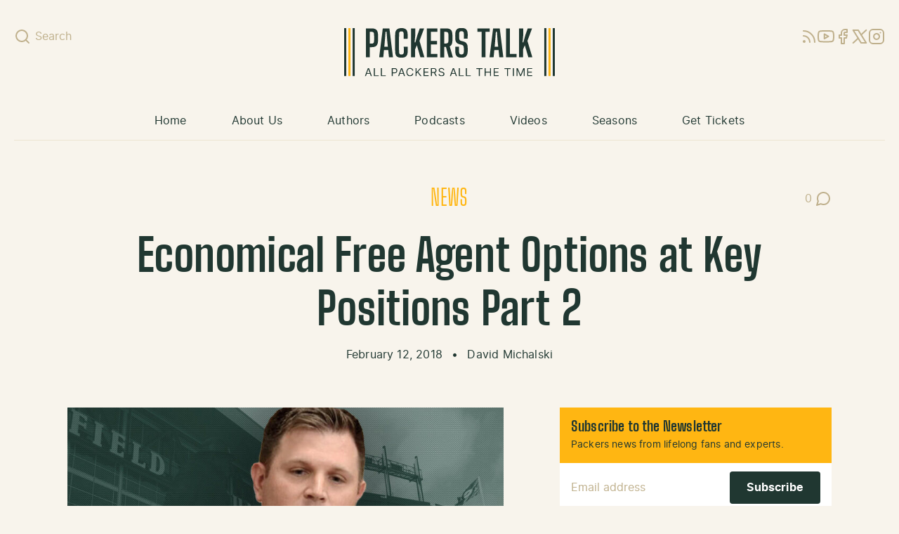

--- FILE ---
content_type: text/html; charset=utf-8
request_url: https://www.google.com/recaptcha/api2/aframe
body_size: 266
content:
<!DOCTYPE HTML><html><head><meta http-equiv="content-type" content="text/html; charset=UTF-8"></head><body><script nonce="eEkm_tk5MqEg0L-2gL71lQ">/** Anti-fraud and anti-abuse applications only. See google.com/recaptcha */ try{var clients={'sodar':'https://pagead2.googlesyndication.com/pagead/sodar?'};window.addEventListener("message",function(a){try{if(a.source===window.parent){var b=JSON.parse(a.data);var c=clients[b['id']];if(c){var d=document.createElement('img');d.src=c+b['params']+'&rc='+(localStorage.getItem("rc::a")?sessionStorage.getItem("rc::b"):"");window.document.body.appendChild(d);sessionStorage.setItem("rc::e",parseInt(sessionStorage.getItem("rc::e")||0)+1);localStorage.setItem("rc::h",'1769647452679');}}}catch(b){}});window.parent.postMessage("_grecaptcha_ready", "*");}catch(b){}</script></body></html>